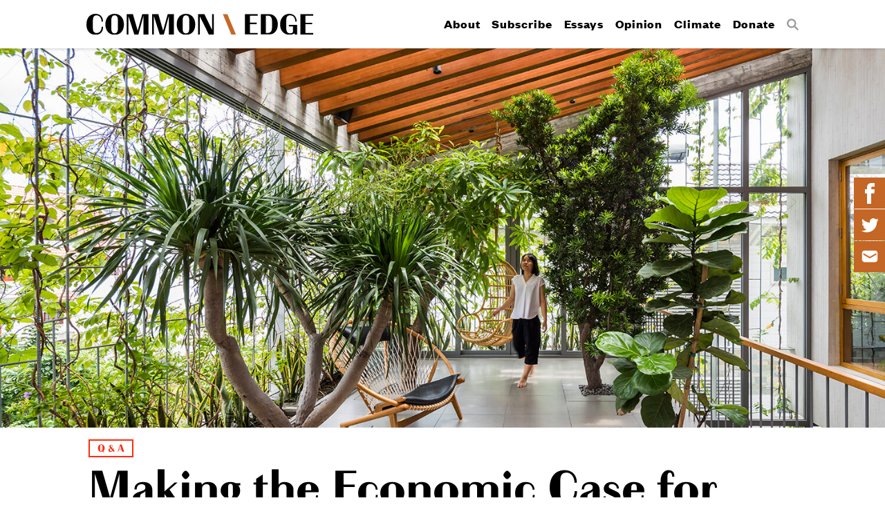

--- FILE ---
content_type: text/html; charset=UTF-8
request_url: https://commonedge.org/making-the-economic-case-for-biophilic-design/?utm_medium=website&utm_source=archdaily.co
body_size: 46606
content:
<!doctype html>
<html>
<head>

<!-- Website by http://once-future.com | http://martyspellerberg.com -->

<meta http-equiv="Content-Type" content="text/html; charset=UTF-8" />
<meta name="viewport" content="width=device-width, initial-scale=1.0">

<link rel="shortcut icon" href="https://commonedge.org/wp-content/themes/commonedge/images/favicons/favicon.ico">
<link rel="mask-icon" href="https://commonedge.org/wp-content/themes/commonedge/images/favicons/favicon.svg" color="#000000">
<link rel="apple-touch-icon" sizes="180x180" href="https://commonedge.org/wp-content/themes/commonedge/images/favicons/favicon-180.png" />
<link rel="apple-touch-icon" sizes="152x152" href="https://commonedge.org/wp-content/themes/commonedge/images/favicons/favicon-152.png" />
<link rel="apple-touch-icon" sizes="144x144" href="https://commonedge.org/wp-content/themes/commonedge/images/favicons/favicon-144.png" />
<link rel="apple-touch-icon" sizes="120x120" href="https://commonedge.org/wp-content/themes/commonedge/images/favicons/favicon-120.png" />
<link rel="apple-touch-icon" sizes="76x76" href="https://commonedge.org/wp-content/themes/commonedge/images/favicons/favicon-76.png" />
<link rel="apple-touch-icon" href="https://commonedge.org/wp-content/themes/commonedge/images/favicons/favicon-60.png" />
<meta name="application-name" content="Common Edge"/> 
<meta name="msapplication-TileColor" content="#000000"/> 
<meta name="msapplication-TileImage" content="https://commonedge.org/wp-content/themes/commonedge/images/favicons/favicon-144.png"/><!-- parts/meta.php -->


<meta name="author" content="Martin C. Pedersen" />

<!--
	<meta property="fb:app_id" content="your_app_id" />
	<meta property="fb:admins" content="your_admin_id" /> -->
	<meta property="og:url" content="https://commonedge.org/making-the-economic-case-for-biophilic-design/"/>
	<meta property="og:site_name" content="Common Edge" />
	<meta property="og:title" content="Making the Economic Case for Biophilic Design" />
	<meta property="og:description" content="Green building pioneer Bill Browning on why designing with nature is good business. " />
	<meta property="og:type" content="article" />
	<meta property="og:image" content="https://commonedge.org/wp-content/uploads/2023/10/biophilic-design-via-archdaily-1000x625.jpeg" />

<!-- Google Tag Manager -->
<script>(function(w,d,s,l,i){w[l]=w[l]||[];w[l].push({'gtm.start':
new Date().getTime(),event:'gtm.js'});var f=d.getElementsByTagName(s)[0],
j=d.createElement(s),dl=l!='dataLayer'?'&l='+l:'';j.async=true;j.src=
'https://www.googletagmanager.com/gtm.js?id='+i+dl;f.parentNode.insertBefore(j,f);
})(window,document,'script','dataLayer','GTM-TBXSL9M');</script>
<!-- End Google Tag Manager -->

<title>Making the Economic Case for Biophilic Design &#8211; Common Edge</title>
<meta name='robots' content='max-image-preview:large' />
	<style>img:is([sizes="auto" i], [sizes^="auto," i]) { contain-intrinsic-size: 3000px 1500px }</style>
	<script type="text/javascript">
/* <![CDATA[ */
window._wpemojiSettings = {"baseUrl":"https:\/\/s.w.org\/images\/core\/emoji\/16.0.1\/72x72\/","ext":".png","svgUrl":"https:\/\/s.w.org\/images\/core\/emoji\/16.0.1\/svg\/","svgExt":".svg","source":{"concatemoji":"https:\/\/commonedge.org\/wp-includes\/js\/wp-emoji-release.min.js?ver=3786f2e76a9b2e46c63f0716f600fa03"}};
/*! This file is auto-generated */
!function(s,n){var o,i,e;function c(e){try{var t={supportTests:e,timestamp:(new Date).valueOf()};sessionStorage.setItem(o,JSON.stringify(t))}catch(e){}}function p(e,t,n){e.clearRect(0,0,e.canvas.width,e.canvas.height),e.fillText(t,0,0);var t=new Uint32Array(e.getImageData(0,0,e.canvas.width,e.canvas.height).data),a=(e.clearRect(0,0,e.canvas.width,e.canvas.height),e.fillText(n,0,0),new Uint32Array(e.getImageData(0,0,e.canvas.width,e.canvas.height).data));return t.every(function(e,t){return e===a[t]})}function u(e,t){e.clearRect(0,0,e.canvas.width,e.canvas.height),e.fillText(t,0,0);for(var n=e.getImageData(16,16,1,1),a=0;a<n.data.length;a++)if(0!==n.data[a])return!1;return!0}function f(e,t,n,a){switch(t){case"flag":return n(e,"\ud83c\udff3\ufe0f\u200d\u26a7\ufe0f","\ud83c\udff3\ufe0f\u200b\u26a7\ufe0f")?!1:!n(e,"\ud83c\udde8\ud83c\uddf6","\ud83c\udde8\u200b\ud83c\uddf6")&&!n(e,"\ud83c\udff4\udb40\udc67\udb40\udc62\udb40\udc65\udb40\udc6e\udb40\udc67\udb40\udc7f","\ud83c\udff4\u200b\udb40\udc67\u200b\udb40\udc62\u200b\udb40\udc65\u200b\udb40\udc6e\u200b\udb40\udc67\u200b\udb40\udc7f");case"emoji":return!a(e,"\ud83e\udedf")}return!1}function g(e,t,n,a){var r="undefined"!=typeof WorkerGlobalScope&&self instanceof WorkerGlobalScope?new OffscreenCanvas(300,150):s.createElement("canvas"),o=r.getContext("2d",{willReadFrequently:!0}),i=(o.textBaseline="top",o.font="600 32px Arial",{});return e.forEach(function(e){i[e]=t(o,e,n,a)}),i}function t(e){var t=s.createElement("script");t.src=e,t.defer=!0,s.head.appendChild(t)}"undefined"!=typeof Promise&&(o="wpEmojiSettingsSupports",i=["flag","emoji"],n.supports={everything:!0,everythingExceptFlag:!0},e=new Promise(function(e){s.addEventListener("DOMContentLoaded",e,{once:!0})}),new Promise(function(t){var n=function(){try{var e=JSON.parse(sessionStorage.getItem(o));if("object"==typeof e&&"number"==typeof e.timestamp&&(new Date).valueOf()<e.timestamp+604800&&"object"==typeof e.supportTests)return e.supportTests}catch(e){}return null}();if(!n){if("undefined"!=typeof Worker&&"undefined"!=typeof OffscreenCanvas&&"undefined"!=typeof URL&&URL.createObjectURL&&"undefined"!=typeof Blob)try{var e="postMessage("+g.toString()+"("+[JSON.stringify(i),f.toString(),p.toString(),u.toString()].join(",")+"));",a=new Blob([e],{type:"text/javascript"}),r=new Worker(URL.createObjectURL(a),{name:"wpTestEmojiSupports"});return void(r.onmessage=function(e){c(n=e.data),r.terminate(),t(n)})}catch(e){}c(n=g(i,f,p,u))}t(n)}).then(function(e){for(var t in e)n.supports[t]=e[t],n.supports.everything=n.supports.everything&&n.supports[t],"flag"!==t&&(n.supports.everythingExceptFlag=n.supports.everythingExceptFlag&&n.supports[t]);n.supports.everythingExceptFlag=n.supports.everythingExceptFlag&&!n.supports.flag,n.DOMReady=!1,n.readyCallback=function(){n.DOMReady=!0}}).then(function(){return e}).then(function(){var e;n.supports.everything||(n.readyCallback(),(e=n.source||{}).concatemoji?t(e.concatemoji):e.wpemoji&&e.twemoji&&(t(e.twemoji),t(e.wpemoji)))}))}((window,document),window._wpemojiSettings);
/* ]]> */
</script>
<style id='wp-emoji-styles-inline-css' type='text/css'>

	img.wp-smiley, img.emoji {
		display: inline !important;
		border: none !important;
		box-shadow: none !important;
		height: 1em !important;
		width: 1em !important;
		margin: 0 0.07em !important;
		vertical-align: -0.1em !important;
		background: none !important;
		padding: 0 !important;
	}
</style>
<link rel='stylesheet' id='wp-block-library-css' href='https://commonedge.org/wp-includes/css/dist/block-library/style.min.css?ver=3786f2e76a9b2e46c63f0716f600fa03' type='text/css' media='all' />
<style id='classic-theme-styles-inline-css' type='text/css'>
/*! This file is auto-generated */
.wp-block-button__link{color:#fff;background-color:#32373c;border-radius:9999px;box-shadow:none;text-decoration:none;padding:calc(.667em + 2px) calc(1.333em + 2px);font-size:1.125em}.wp-block-file__button{background:#32373c;color:#fff;text-decoration:none}
</style>
<style id='global-styles-inline-css' type='text/css'>
:root{--wp--preset--aspect-ratio--square: 1;--wp--preset--aspect-ratio--4-3: 4/3;--wp--preset--aspect-ratio--3-4: 3/4;--wp--preset--aspect-ratio--3-2: 3/2;--wp--preset--aspect-ratio--2-3: 2/3;--wp--preset--aspect-ratio--16-9: 16/9;--wp--preset--aspect-ratio--9-16: 9/16;--wp--preset--color--black: #000000;--wp--preset--color--cyan-bluish-gray: #abb8c3;--wp--preset--color--white: #ffffff;--wp--preset--color--pale-pink: #f78da7;--wp--preset--color--vivid-red: #cf2e2e;--wp--preset--color--luminous-vivid-orange: #ff6900;--wp--preset--color--luminous-vivid-amber: #fcb900;--wp--preset--color--light-green-cyan: #7bdcb5;--wp--preset--color--vivid-green-cyan: #00d084;--wp--preset--color--pale-cyan-blue: #8ed1fc;--wp--preset--color--vivid-cyan-blue: #0693e3;--wp--preset--color--vivid-purple: #9b51e0;--wp--preset--gradient--vivid-cyan-blue-to-vivid-purple: linear-gradient(135deg,rgba(6,147,227,1) 0%,rgb(155,81,224) 100%);--wp--preset--gradient--light-green-cyan-to-vivid-green-cyan: linear-gradient(135deg,rgb(122,220,180) 0%,rgb(0,208,130) 100%);--wp--preset--gradient--luminous-vivid-amber-to-luminous-vivid-orange: linear-gradient(135deg,rgba(252,185,0,1) 0%,rgba(255,105,0,1) 100%);--wp--preset--gradient--luminous-vivid-orange-to-vivid-red: linear-gradient(135deg,rgba(255,105,0,1) 0%,rgb(207,46,46) 100%);--wp--preset--gradient--very-light-gray-to-cyan-bluish-gray: linear-gradient(135deg,rgb(238,238,238) 0%,rgb(169,184,195) 100%);--wp--preset--gradient--cool-to-warm-spectrum: linear-gradient(135deg,rgb(74,234,220) 0%,rgb(151,120,209) 20%,rgb(207,42,186) 40%,rgb(238,44,130) 60%,rgb(251,105,98) 80%,rgb(254,248,76) 100%);--wp--preset--gradient--blush-light-purple: linear-gradient(135deg,rgb(255,206,236) 0%,rgb(152,150,240) 100%);--wp--preset--gradient--blush-bordeaux: linear-gradient(135deg,rgb(254,205,165) 0%,rgb(254,45,45) 50%,rgb(107,0,62) 100%);--wp--preset--gradient--luminous-dusk: linear-gradient(135deg,rgb(255,203,112) 0%,rgb(199,81,192) 50%,rgb(65,88,208) 100%);--wp--preset--gradient--pale-ocean: linear-gradient(135deg,rgb(255,245,203) 0%,rgb(182,227,212) 50%,rgb(51,167,181) 100%);--wp--preset--gradient--electric-grass: linear-gradient(135deg,rgb(202,248,128) 0%,rgb(113,206,126) 100%);--wp--preset--gradient--midnight: linear-gradient(135deg,rgb(2,3,129) 0%,rgb(40,116,252) 100%);--wp--preset--font-size--small: 13px;--wp--preset--font-size--medium: 20px;--wp--preset--font-size--large: 36px;--wp--preset--font-size--x-large: 42px;--wp--preset--spacing--20: 0.44rem;--wp--preset--spacing--30: 0.67rem;--wp--preset--spacing--40: 1rem;--wp--preset--spacing--50: 1.5rem;--wp--preset--spacing--60: 2.25rem;--wp--preset--spacing--70: 3.38rem;--wp--preset--spacing--80: 5.06rem;--wp--preset--shadow--natural: 6px 6px 9px rgba(0, 0, 0, 0.2);--wp--preset--shadow--deep: 12px 12px 50px rgba(0, 0, 0, 0.4);--wp--preset--shadow--sharp: 6px 6px 0px rgba(0, 0, 0, 0.2);--wp--preset--shadow--outlined: 6px 6px 0px -3px rgba(255, 255, 255, 1), 6px 6px rgba(0, 0, 0, 1);--wp--preset--shadow--crisp: 6px 6px 0px rgba(0, 0, 0, 1);}:where(.is-layout-flex){gap: 0.5em;}:where(.is-layout-grid){gap: 0.5em;}body .is-layout-flex{display: flex;}.is-layout-flex{flex-wrap: wrap;align-items: center;}.is-layout-flex > :is(*, div){margin: 0;}body .is-layout-grid{display: grid;}.is-layout-grid > :is(*, div){margin: 0;}:where(.wp-block-columns.is-layout-flex){gap: 2em;}:where(.wp-block-columns.is-layout-grid){gap: 2em;}:where(.wp-block-post-template.is-layout-flex){gap: 1.25em;}:where(.wp-block-post-template.is-layout-grid){gap: 1.25em;}.has-black-color{color: var(--wp--preset--color--black) !important;}.has-cyan-bluish-gray-color{color: var(--wp--preset--color--cyan-bluish-gray) !important;}.has-white-color{color: var(--wp--preset--color--white) !important;}.has-pale-pink-color{color: var(--wp--preset--color--pale-pink) !important;}.has-vivid-red-color{color: var(--wp--preset--color--vivid-red) !important;}.has-luminous-vivid-orange-color{color: var(--wp--preset--color--luminous-vivid-orange) !important;}.has-luminous-vivid-amber-color{color: var(--wp--preset--color--luminous-vivid-amber) !important;}.has-light-green-cyan-color{color: var(--wp--preset--color--light-green-cyan) !important;}.has-vivid-green-cyan-color{color: var(--wp--preset--color--vivid-green-cyan) !important;}.has-pale-cyan-blue-color{color: var(--wp--preset--color--pale-cyan-blue) !important;}.has-vivid-cyan-blue-color{color: var(--wp--preset--color--vivid-cyan-blue) !important;}.has-vivid-purple-color{color: var(--wp--preset--color--vivid-purple) !important;}.has-black-background-color{background-color: var(--wp--preset--color--black) !important;}.has-cyan-bluish-gray-background-color{background-color: var(--wp--preset--color--cyan-bluish-gray) !important;}.has-white-background-color{background-color: var(--wp--preset--color--white) !important;}.has-pale-pink-background-color{background-color: var(--wp--preset--color--pale-pink) !important;}.has-vivid-red-background-color{background-color: var(--wp--preset--color--vivid-red) !important;}.has-luminous-vivid-orange-background-color{background-color: var(--wp--preset--color--luminous-vivid-orange) !important;}.has-luminous-vivid-amber-background-color{background-color: var(--wp--preset--color--luminous-vivid-amber) !important;}.has-light-green-cyan-background-color{background-color: var(--wp--preset--color--light-green-cyan) !important;}.has-vivid-green-cyan-background-color{background-color: var(--wp--preset--color--vivid-green-cyan) !important;}.has-pale-cyan-blue-background-color{background-color: var(--wp--preset--color--pale-cyan-blue) !important;}.has-vivid-cyan-blue-background-color{background-color: var(--wp--preset--color--vivid-cyan-blue) !important;}.has-vivid-purple-background-color{background-color: var(--wp--preset--color--vivid-purple) !important;}.has-black-border-color{border-color: var(--wp--preset--color--black) !important;}.has-cyan-bluish-gray-border-color{border-color: var(--wp--preset--color--cyan-bluish-gray) !important;}.has-white-border-color{border-color: var(--wp--preset--color--white) !important;}.has-pale-pink-border-color{border-color: var(--wp--preset--color--pale-pink) !important;}.has-vivid-red-border-color{border-color: var(--wp--preset--color--vivid-red) !important;}.has-luminous-vivid-orange-border-color{border-color: var(--wp--preset--color--luminous-vivid-orange) !important;}.has-luminous-vivid-amber-border-color{border-color: var(--wp--preset--color--luminous-vivid-amber) !important;}.has-light-green-cyan-border-color{border-color: var(--wp--preset--color--light-green-cyan) !important;}.has-vivid-green-cyan-border-color{border-color: var(--wp--preset--color--vivid-green-cyan) !important;}.has-pale-cyan-blue-border-color{border-color: var(--wp--preset--color--pale-cyan-blue) !important;}.has-vivid-cyan-blue-border-color{border-color: var(--wp--preset--color--vivid-cyan-blue) !important;}.has-vivid-purple-border-color{border-color: var(--wp--preset--color--vivid-purple) !important;}.has-vivid-cyan-blue-to-vivid-purple-gradient-background{background: var(--wp--preset--gradient--vivid-cyan-blue-to-vivid-purple) !important;}.has-light-green-cyan-to-vivid-green-cyan-gradient-background{background: var(--wp--preset--gradient--light-green-cyan-to-vivid-green-cyan) !important;}.has-luminous-vivid-amber-to-luminous-vivid-orange-gradient-background{background: var(--wp--preset--gradient--luminous-vivid-amber-to-luminous-vivid-orange) !important;}.has-luminous-vivid-orange-to-vivid-red-gradient-background{background: var(--wp--preset--gradient--luminous-vivid-orange-to-vivid-red) !important;}.has-very-light-gray-to-cyan-bluish-gray-gradient-background{background: var(--wp--preset--gradient--very-light-gray-to-cyan-bluish-gray) !important;}.has-cool-to-warm-spectrum-gradient-background{background: var(--wp--preset--gradient--cool-to-warm-spectrum) !important;}.has-blush-light-purple-gradient-background{background: var(--wp--preset--gradient--blush-light-purple) !important;}.has-blush-bordeaux-gradient-background{background: var(--wp--preset--gradient--blush-bordeaux) !important;}.has-luminous-dusk-gradient-background{background: var(--wp--preset--gradient--luminous-dusk) !important;}.has-pale-ocean-gradient-background{background: var(--wp--preset--gradient--pale-ocean) !important;}.has-electric-grass-gradient-background{background: var(--wp--preset--gradient--electric-grass) !important;}.has-midnight-gradient-background{background: var(--wp--preset--gradient--midnight) !important;}.has-small-font-size{font-size: var(--wp--preset--font-size--small) !important;}.has-medium-font-size{font-size: var(--wp--preset--font-size--medium) !important;}.has-large-font-size{font-size: var(--wp--preset--font-size--large) !important;}.has-x-large-font-size{font-size: var(--wp--preset--font-size--x-large) !important;}
:where(.wp-block-post-template.is-layout-flex){gap: 1.25em;}:where(.wp-block-post-template.is-layout-grid){gap: 1.25em;}
:where(.wp-block-columns.is-layout-flex){gap: 2em;}:where(.wp-block-columns.is-layout-grid){gap: 2em;}
:root :where(.wp-block-pullquote){font-size: 1.5em;line-height: 1.6;}
</style>
<link rel='stylesheet' id='taxonomy-image-plugin-public-css' href='https://commonedge.org/wp-content/plugins/taxonomy-images/css/style.css?ver=0.9.6' type='text/css' media='screen' />
<link rel='stylesheet' id='fontscss-css' href='https://commonedge.org/wp-content/themes/commonedge/fonts/fonts.css?ver=i' type='text/css' media='all' />
<link rel='stylesheet' id='themecss-css' href='https://commonedge.org/wp-content/themes/commonedge/style.css?ver=i' type='text/css' media='all' />
<script type="text/javascript" src="https://commonedge.org/wp-includes/js/jquery/jquery.min.js?ver=3.7.1" id="jquery-core-js"></script>
<script type="text/javascript" src="https://commonedge.org/wp-includes/js/jquery/jquery-migrate.min.js?ver=3.4.1" id="jquery-migrate-js"></script>
<script type="text/javascript" src="https://commonedge.org/wp-content/themes/commonedge/js/layout.js?ver=i" id="layoutjs-js"></script>
<script type="text/javascript" src="https://commonedge.org/wp-content/themes/commonedge/js/interior.js?ver=i" id="interiorjs-js"></script>
<link rel="https://api.w.org/" href="https://commonedge.org/wp-json/" /><link rel="alternate" title="JSON" type="application/json" href="https://commonedge.org/wp-json/wp/v2/posts/5295" /><link rel="canonical" href="https://commonedge.org/making-the-economic-case-for-biophilic-design/" />
<link rel="alternate" title="oEmbed (JSON)" type="application/json+oembed" href="https://commonedge.org/wp-json/oembed/1.0/embed?url=https%3A%2F%2Fcommonedge.org%2Fmaking-the-economic-case-for-biophilic-design%2F" />
<link rel="alternate" title="oEmbed (XML)" type="text/xml+oembed" href="https://commonedge.org/wp-json/oembed/1.0/embed?url=https%3A%2F%2Fcommonedge.org%2Fmaking-the-economic-case-for-biophilic-design%2F&#038;format=xml" />
<script async src="https://pagead2.googlesyndication.com/pagead/js/adsbygoogle.js?client=ca-pub-9400153631218571"
     crossorigin="anonymous"></script>		<style type="text/css" id="wp-custom-css">
			p {
margin-bottom:15px !important;
}		</style>
		
</head>
<body data-rsssl=1 >

<!-- Google Tag Manager (noscript) -->
<noscript><iframe src="https://www.googletagmanager.com/ns.html?id=GTM-TBXSL9M"
height="0" width="0" style="display:none;visibility:hidden"></iframe></noscript>
<!-- End Google Tag Manager (noscript) -->

<div class="layout">

<header class="fixedheader">
	<div class="margin">
		<a class="hamburger"><span>Menu</span></a>
		<h1><a href="https://commonedge.org"><img src="https://commonedge.org/wp-content/themes/commonedge/images/commonedge-horizontal.svg" alt="Common Edge" /></a></h1>
		<nav class="sitenav"><div class="menu-primary-menu-container"><ul id="menu-primary-menu" class="menu"><li id="menu-item-64" class="menu-item menu-item-type-post_type menu-item-object-page menu-item-64"><a href="https://commonedge.org/about/">About</a></li>
<li id="menu-item-4143" class="menu-item menu-item-type-custom menu-item-object-custom menu-item-4143"><a href="https://commonedge.org/about/#subscribe">Subscribe</a></li>
<li id="menu-item-4146" class="menu-item menu-item-type-taxonomy menu-item-object-category menu-item-4146"><a href="https://commonedge.org/category/essays/">Essays</a></li>
<li id="menu-item-65" class="menu-item menu-item-type-taxonomy menu-item-object-category menu-item-65"><a href="https://commonedge.org/category/opinion/">Opinion</a></li>
<li id="menu-item-2483" class="menu-item menu-item-type-post_type menu-item-object-page menu-item-2483"><a href="https://commonedge.org/climate-change/">Climate</a></li>
<li id="menu-item-3102" class="menu-item menu-item-type-post_type menu-item-object-page menu-item-3102"><a href="https://commonedge.org/donate/">Donate</a></li>
<li id="menu-item-3078" class="search menu-item menu-item-type-custom menu-item-object-custom menu-item-3078"><a href="/?s"><span>Search</span></a></li>
</ul></div></nav>
	</div>
</header>

<div class="headerspacer"></div>


			<article >

			<header>

									<figure>
						<!-- MAJOR! --><img loading="lazy"sizes="(max-width: 1500px) 100vw, 1500px" srcset="https://commonedge.org/wp-content/uploads/2023/10/biophilic-design-via-archdaily-1000x430.jpeg 1000w, https://commonedge.org/wp-content/uploads/2023/10/biophilic-design-via-archdaily-1500x644.jpeg 1500w, https://commonedge.org/wp-content/uploads/2023/10/biophilic-design-via-archdaily-1500x858.jpeg 1500w, https://commonedge.org/wp-content/uploads/2023/10/biophilic-design-via-archdaily.jpeg 1500w, " src="https://commonedge.org/wp-content/uploads/2023/10/biophilic-design-via-archdaily-1000x430.jpeg" alt="biophilic design via archdaily" />					</figure>
				
				<ul class="post-categories">
	<li><a href="https://commonedge.org/category/q-and-a/" rel="category tag">Q &amp; A</a></li></ul>
													<h2>Making the Economic Case for Biophilic Design</h2>
				
				
					<div class="articlemeta">

						<p class="date">10.10.2023</p>

						<p class="author">By <a href="https://commonedge.org/authors/pedersen-martin-c/">Martin C. Pedersen</a></p>
					</div>

				
			</header>

			<main>
				<p>A simple walk in the park <span style="font-weight: 400;">will relax even the most tightly wound individual. But what about the places where people spend far more of their time, such as schools, office buildings, and hospitals? What role can design play in incorporating nature into those environments? And at what additional cost? Bill Browning has published a book—</span><a href="https://www.terrapinbrightgreen.com/report/eob-2/"><i><span style="font-weight: 400;">The Economics of Biophilia: Why Designing With Nature in Mind Makes Financial Sense, 2nd Edition</span></i></a><span style="font-weight: 400;"> (written with Catie Ryan and Dakota Walker)—arguing that the cost of bringing nature into building projects isn’t prohibitive, but additive. An environmental strategist with a long history in green building, Browning is one of the founding partners (with architects Bob Fox and Rick Cook) of the sustainable design consultancy </span><a href="https://www.terrapinbrightgreen.com/"><span style="font-weight: 400;">Terrapin Bright Green</span></a><span style="font-weight: 400;">. Recently I talked with Browning about biophilic design—and, because he was a founding member of the U.S. Green Building Council’s board of directors, about the strengths and shortcomings of the LEED rating system. </span></p>

				
	<div class="qanda">
										<p>
											<span class="speaker">BB: </span>Bill Browning<br />															<span class="speaker">MCP: </span>Martin C. Pedersen										<p>
		
									
										<div class="textblock question">
						<span class="speaker">MCP: </span>
						<p><b>I see the word “biophilia” thrown around so much now that it’s in danger of losing its meaning. Why don’t we start by defining the term, as you understand it.</b></p>
					</div>

				
							
										<div class="textblock answer">
						<span class="speaker">BB: </span>
						<p><span style="font-weight: 400;">I tend to use </span><a href="https://www.nytimes.com/2021/12/27/science/eo-wilson-dead.html"><span style="font-weight: 400;">E.O. Wilson’</span></a><span style="font-weight: 400;">s definition: “Biophilia is the innately emotional affiliation of human beings to other living organisms.” The research that we’re interested in is how experiences of nature impact people, psychologically and physiologically. Biophilic design, then, is the process of translating that into the built environment.</span></p>
					</div>

				
							
										<div class="textblock question">
						<span class="speaker">MCP: </span>
						<p><b>The book’s title caught my eye. The economic case for green building is pretty straightforward: energy performance. What’s the metric for biophilic design?</b></p>
					</div>

				
							
										<div class="textblock answer">
						<span class="speaker">BB: </span>
						<p><span style="font-weight: 400;">It depends on what you’re measuring. In an office, it might be staff retention, productivity, or lease rates. In education, it can be test scores, graduation rates, absenteeism. In retail, it may be sales pressure, pricing values, staff retention. In healthcare, it’s patient healing time and staff retention and turnover. </span></p>
					</div>

				
							
										<div class="textblock question">
						<span class="speaker">MCP: </span>
						<p><b>How do you scientifically tie those to biophilic design? </b></p>
					</div>

				
							
										<div class="textblock answer">
						<span class="speaker">BB: </span>
						<p><span style="font-weight: 400;">All of those are based on specific studies. An example would be a landmark study done at a call center for the Sacramento Municipal Utility District, in a LEED Gold building, with great indoor air quality, good day lighting, raised floor displacement ventilation so people could control their own airflow. On the second floor, there was a view of trees and a playing field. The utility knew how many calls per hour people could handle. Lisa Heshchong, who had done work for the California Energy Commission on daylight and productivity, conducted an experiment where she shifted all of the desks to 11 degrees off of perpendicular. What that did was, movements outside the window—a bird flying past, the leaves fluttering, a butterfly—are now in the peripheral vision, and movement in our peripheral vision will get our attention faster than movement directly in front of us. It causes you to look up at that movement.</span></p>
<p><span style="font-weight: 400;">We know that if you look at a scene of nature for even a short period, the prefrontal cortex quiets down, the brain expends a lot less energy, and when you come back, you have much better attention and focus. This is called </span><a href="https://www.ecehh.org/research/attention-restoration-theory-a-systematic-review/#:~:text=Attention%20Restoration%20Theory%20(ART)%20(,in%20'directed%20attention%20fatigue'."><span style="font-weight: 400;">Attention Restoration Theory</span></a><span style="font-weight: 400;">. When I look at my computer screen, my eye is in the near visual focus, so all the muscles on the eye are contracted around the lens. You can only do that for so long until you start getting a headache. If I can get you to look up and away at a distant view, particularly something more than a hundred feet away—that’s now the infinite visual focus—all the muscles in the eye relax, and the lens flattens. This distant view of nature quiets down one of the more energy intensive parts of the brain and creates a physical relaxation response, just by moving those desks slightly off of perpendicular. By doing that, they got a 6% increase in handling capacity, which translated to about $3,000 per desk in return.</span></p>
					</div>

				
												<figure>
					<!-- MAJOR! --><img loading="lazy"sizes="(max-width: 816px) 100vw, 816px" srcset="https://commonedge.org/wp-content/uploads/2023/10/cover_EOB2_1MB.jpg 816w, https://commonedge.org/wp-content/uploads/2023/10/cover_EOB2_1MB.jpg 816w, https://commonedge.org/wp-content/uploads/2023/10/cover_EOB2_1MB.jpg 816w, https://commonedge.org/wp-content/uploads/2023/10/cover_EOB2_1MB.jpg 816w, " src="https://commonedge.org/wp-content/uploads/2023/10/cover_EOB2_1MB.jpg" alt="cover_EOB2_1MB" />					</figure>
				
							
										<div class="textblock question">
						<span class="speaker">MCP: </span>
						<p><b>A lot of these moves are easier to do with new buildings, but we’re going to see a lot of building reuse. How can biophilic design play into that?</b></p>
					</div>

				
							
										<div class="textblock answer">
						<span class="speaker">BB: </span>
						<p><span style="font-weight: 400;">We were involved in a study looking at minimal interventions in a sixth grade mathematics classroom in Baltimore. The interventions involved wallpaper carpet tiles and window blinds in the classrooms. All of those measures were done using patterns that were either biomorphic forms, or what are called statistical fractals, which are repeating mathematical patterns that occur frequently in nature. When we see those in human-designed objects, because the brain is so attuned to seeing them in nature, we see an almost instantaneous drop in stress. It was a yearlong study looking at learning outcomes for 125 students over the course of the year, compared to 122 students in the same classroom, with the same teacher, teaching the same curriculum the year before, without changes in the room. What we saw was a marked increase in academic performance among those 125 students, in their learning progression over the course of the year. </span></p>
<p><span style="font-weight: 400;">We also did four months of biometric testing, in that case in a different setup with a control classroom involving about 20 students, and 20 students in each the experimental classroom. In the early afternoon, we measured heart rate variability, which is a good indicator of stress recovery characteristics. We did the measurements three times a week: Monday, Wednesday, and Friday, at the beginning and the end of class. What we saw in the control classroom was not much change in outcome, but in the biophilic classroom [there was] significant stress recovery, and the response got better over time. </span></p>
<p><span style="font-weight: 400;">We are following another experiment that’s not been published yet, looking at a biophilic break room for hospital staff, in the middle of the COVID-19 crisis in New York City, at Mount Sinai Hospital. It was a 15-minute biophilic immersion experience created by </span><a href="https://www.studioelsewhere.co/recharge-rooms"><span style="font-weight: 400;">Studio Elsewhere</span></a><span style="font-weight: 400;">. The neuroscience team at Mount Sinai measured outcomes for the hospital staff that used this break room and found that, over time, their ability to deal with stress, and their ability to recover, improved.</span></p>
					</div>

				
												<figure>
					<!-- MAJOR! --><img loading="lazy"sizes="(max-width: 2500px) 100vw, 2500px" srcset="https://commonedge.org/wp-content/uploads/2023/10/SE-RR-MSH6-1000x750.jpg 1000w, https://commonedge.org/wp-content/uploads/2023/10/SE-RR-MSH6-1500x1125.jpg 1500w, https://commonedge.org/wp-content/uploads/2023/10/SE-RR-MSH6-2000x1500.jpg 2000w, https://commonedge.org/wp-content/uploads/2023/10/SE-RR-MSH6-2500x1875.jpg 2500w, " src="https://commonedge.org/wp-content/uploads/2023/10/SE-RR-MSH6-1000x750.jpg" alt="SE RR MSH6" /><figcaption><p>The Recharge Room at Mt. Sinai Hospital, in New York City. Photo: Studio Elsewhere.</p>
</figcaption>					</figure>
				
							
										<div class="textblock question">
						<span class="speaker">MCP: </span>
						<p><b>What was done specifically to that break room?</b></p>
					</div>

				
							
										<div class="textblock answer">
						<span class="speaker">BB: </span>
						<p><span style="font-weight: 400;">It had some comfortable seats that embraced you and created what’s called a refuge experience. There were some plants in the space. There was a large video screen that showed a 15-minute nature video. People would just go sit in that space and watch the video. </span></p>
					</div>

				
							
										<div class="textblock question">
						<span class="speaker">MCP: </span>
						<p><b>Is that break room still in operation today?</b></p>
					</div>

				
							
										<div class="textblock answer">
						<span class="speaker">BB: </span>
						<p><span style="font-weight: 400;">Those are now in more than 60 hospitals around the country. The papers on that are still in peer review, but we know that it definitely helped with stress rates, but also with staff retention, one of healthcare’s biggest expenses. </span></p>
<p><span style="font-weight: 400;">There was a whole movement that came out of one of the first studies of biophilia, done in the early 1980s by </span><a href="https://pubmed.ncbi.nlm.nih.gov/6143402/"><span style="font-weight: 400;">Roger Ulrich</span></a><span style="font-weight: 400;"> at Texas A&amp;M University. He looked at patients recovering from gallbladder surgery. There was one ward where half of the patient rooms looked out onto a brick wall. The other half looked out onto a little clump of trees and shrubs. They went through hundreds of patients and eventually found 78 that they could match by demographics and even the paint color of their room. The one variable was the view from the bed. The patients who had the view to the trees and shrubs got out of the hospital almost one day sooner than the patients who saw the brick wall. They took fewer painkillers and had far less nursing calls. </span></p>
<p><span style="font-weight: 400;">That study helped launch the whole “healing gardens” movement. Healing gardens were intended for the patients, but hospitals discovered that they were also incredibly beneficial for the staff. In Singapore, at </span><a href="https://www.hok.com/projects/view/ng-teng-fong-general-hospital-jurong-community-hospital-ntfgh-jch/"><span style="font-weight: 400;">Ng Teng Fong</span></a><span style="font-weight: 400;">, a high-rise urban hospital designed by HOK, with CPG Consultants and Studio 505, they wanted to immerse every patient in nature. The patients, four to six to a ward, are in naturally ventilated, daylit rooms. Each ward is fan-shaped, so that there’s a vertical window at the head of every bed, with a view out to sky gardens, which step up the facade of the building for 20 stories. Every patient has a view to a garden from the head of their bed. There’s also a separate rooftop garden area and water feature for the hospital staff.</span></p>
					</div>

				
												<figure>
					<!-- MAJOR! --><img loading="lazy"sizes="(max-width: 800px) 100vw, 800px" srcset="https://commonedge.org/wp-content/uploads/2023/10/2.-Ng-Teng-Fong-General-Hospital-Jurong-Community-Hospital-BJLee-Photography.jpg 800w, https://commonedge.org/wp-content/uploads/2023/10/2.-Ng-Teng-Fong-General-Hospital-Jurong-Community-Hospital-BJLee-Photography.jpg 800w, https://commonedge.org/wp-content/uploads/2023/10/2.-Ng-Teng-Fong-General-Hospital-Jurong-Community-Hospital-BJLee-Photography.jpg 800w, https://commonedge.org/wp-content/uploads/2023/10/2.-Ng-Teng-Fong-General-Hospital-Jurong-Community-Hospital-BJLee-Photography.jpg 800w, " src="https://commonedge.org/wp-content/uploads/2023/10/2.-Ng-Teng-Fong-General-Hospital-Jurong-Community-Hospital-BJLee-Photography.jpg" alt="2. Ng Teng Fong General Hospital & Jurong Community Hospital - BJLee Photography" /><figcaption><p>Ng Ten Fong General Hospital, a public health facility in Singapore, designed by HOK, with CPG Consultants and Studio 505. Photos by B.J. Lee. </p>
</figcaption>					</figure>
				
												<figure>
					<!-- MAJOR! --><img loading="lazy"sizes="(max-width: 1520px) 100vw, 1520px" srcset="https://commonedge.org/wp-content/uploads/2023/10/6.-Ng-Teng-Fong-General-Hospital-Jurong-Community-Hospital-BJLee-Photography-1000x667.jpg 1000w, https://commonedge.org/wp-content/uploads/2023/10/6.-Ng-Teng-Fong-General-Hospital-Jurong-Community-Hospital-BJLee-Photography-1500x1001.jpg 1500w, https://commonedge.org/wp-content/uploads/2023/10/6.-Ng-Teng-Fong-General-Hospital-Jurong-Community-Hospital-BJLee-Photography.jpg 1520w, https://commonedge.org/wp-content/uploads/2023/10/6.-Ng-Teng-Fong-General-Hospital-Jurong-Community-Hospital-BJLee-Photography.jpg 1520w, " src="https://commonedge.org/wp-content/uploads/2023/10/6.-Ng-Teng-Fong-General-Hospital-Jurong-Community-Hospital-BJLee-Photography-1000x667.jpg" alt="6. Ng Teng Fong General Hospital & Jurong Community Hospital - BJLee Photography" />					</figure>
				
							
										<div class="textblock question">
						<span class="speaker">MCP: </span>
						<p><b>The health benefits to biophilia seem obvious. What are the larger planetary benefits?</b></p>
					</div>

				
							
										<div class="textblock answer">
						<span class="speaker">BB: </span>
						<p><span style="font-weight: 400;">One of our main patrons in supporting a lot of our research over the years has been Google. </span><a href="https://www.biophilicinstitute.com/mary-davidge"><span style="font-weight: 400;">Mary Davidge</span></a><span style="font-weight: 400;">, former director of campus design, said that one of the things she hoped to accomplish having these biophilic design elements in the Google offices and in the campus design—besides helping with how people felt, relieving stress, and improving cognitive performance—was enhancing their experiences of the environment and helping to raise their environmental awareness. We don’t have strong measurements on that, but we have some indications that biophilic experiences do make people appreciate real, living nature even more so.</span></p>
					</div>

				
							
										<div class="textblock question">
						<span class="speaker">MCP: </span>
						<p><b>You’ve been involved with green buildings and the USGBC for as long as it’s been around. Where are we with LEED now?</b></p>
					</div>

				
							
										<div class="textblock answer">
						<span class="speaker">BB: </span>
						<p><span style="font-weight: 400;">LEED is moving into version 5 and pushing energy performance further, but also looking at the embedded carbon and of the materials. As buildings become more efficient, the measurements start to shift from the operational implications to how much carbon did it take to construct it. In version 4, there are credits around biophilia. In fact, we’ve been approached by a number of folks asking us, </span><i><span style="font-weight: 400;">Why don’t you do a rating system on biophilia?</span></i><span style="font-weight: 400;"> Our response was that biophilia is now a component of a number of major rating systems. </span></p>
					</div>

				
							
										<div class="textblock question">
						<span class="speaker">MCP: </span>
						<p><b>Are rating systems even the way to go now? I understood them 25 years ago, but it seems like there’s got to be a different way to do it now.</b></p>
					</div>

				
							
										<div class="textblock answer">
						<span class="speaker">BB: </span>
						<p><span style="font-weight: 400;">The value of the rating system is not the rating itself. The value is in the rigor of going through it and making sure that you actually implement what you designed. Years ago, we did a study for the U.S. Navy, where we looked at a number of buildings that were built to LEED and then a number of other buildings actually certified through LEED. We found a marked difference in the level of performance between the ones that were certified to LEED and those that weren’t. So for us, the value is not the plaque. The value is the process of actually making sure that you’re achieving what you designed.</span></p>
					</div>

				
							
										<div class="textblock question">
						<span class="speaker">MCP: </span>
						<p><b>The plaque is kind of meaningless in places in California, where you can achieve LEED certification by simply following code.</b></p>
					</div>

				
							
										<div class="textblock answer">
						<span class="speaker">BB: </span>
						<p><span style="font-weight: 400;">Right, but I would argue that the rating systems helped move the codes. Some of the work that we’re doing now is beyond any of the rating systems. We’re working with Google and Interface, the carpet company, exploring performance metrics based on the ecosystem services of the site.</span></p>
					</div>

				
							
										<div class="textblock question">
						<span class="speaker">MCP: </span>
						<p><b>What does that mean? </b></p>
					</div>

				
							
										<div class="textblock answer">
						<span class="speaker">BB: </span>
						<p><span style="font-weight: 400;">Asking the biomimicry question: What would nature be doing here? If there was a functioning ecosystem on the site, how would it be dealing with carbon? If it’s a carbon-sequestering ecosystem, how much of it is sequestered, per acre per year? How is the site dealing with water? What’s the evaporative transpiration rate? How is it dealing with infiltration and runoff? How’s the cycling nutrient? What are the biodiversity counts? All of those are things that we can measure, and then ask: How can we replicate those with our building?</span></p>
					</div>

				
							
										<div class="textblock question">
						<span class="speaker">MCP: </span>
						<p><b>So is this beyond the Living Building metrics?</b></p>
					</div>

				
							
										<div class="textblock answer">
						<span class="speaker">BB: </span>
						<p><span style="font-weight: 400;">Yes. Living Building is about getting you to net-zero, which is important, but we want to take a step past that. As biologist Janine Benyus says, “Nature doesn’t do zero,” and so we want to move past zero.</span></p>
<p><em>Featured image via ArchDaily. </em></p>
					</div>

				
					
	</div>



			</main>

							<div class="articlefooters">

					<footer class="sharethis">
					<h4>Share this story</h4>

											<ul>
							<li class="facebook"><a href="http://www.facebook.com/share.php?u=https://commonedge.org/making-the-economic-case-for-biophilic-design/"><span>Facebook</span></a></li>
							<li class="twitter"><a href="http://twitter.com/?status=https://commonedge.org/making-the-economic-case-for-biophilic-design/"><span>Twitter</span></a></li>
							<li class="email"><a href="mailto:?subject=Making the Economic Case for Biophilic Design&amp;body=Hi,%0d%0A%0d%0AI thought you might find this page interesting: %0d%0A%0d%0Ahttps://commonedge.org/making-the-economic-case-for-biophilic-design/"><span>Email</span></a></li>
						</ul>
					</footer>

					<footer class="tags">
						<h4>Tags</h4>
						<ul><li><a href="https://commonedge.org/tag/architecture/" rel="tag">architecture</a></li><li><a href="https://commonedge.org/tag/biophilia/" rel="tag">biophilia</a></li><li><a href="https://commonedge.org/tag/biophilic-design/" rel="tag">biophilic design</a></li><li><a href="https://commonedge.org/tag/design/" rel="tag">design</a></li><li><a href="https://commonedge.org/tag/hok/" rel="tag">HOK</a></li><li><a href="https://commonedge.org/tag/the-economics-of-biophilia/" rel="tag">The Economics of Biophilia</a></li></ul>					</footer>

					<footer class="authors">
						<h4>Author Bio</h4>
						<div class="authorbio"><div class="authorimage"><a href="https://commonedge.org/authors/pedersen-martin-c/"><img src="https://commonedge.org/wp-content/uploads/2024/02/Screenshot-2024-01-31-at-8.13.08 AM-150x150.jpg" alt="Martin C. Pedersen" /></a></div><p><a href="https://commonedge.org/authors/pedersen-martin-c/">Martin C. Pedersen</a> is executive director of the Common Edge Collaborative. A writer, editor and critic, he served as executive editor at Metropolis magazine for nearly fifteen years. </p></div>					</footer>

				</div>
			
		</article>

	



  <div class="getinvolved">
  <div class="getinvolvedinner">

  	<div id="mc_embed_signup" class="newsform">
	<div class="padding">

	<form action="//commonedge.us12.list-manage.com/subscribe/post?u=76bf11c307a9dbe225a76831b&amp;id=e44ad90b0a" method="post" id="mc-embedded-subscribe-form" name="mc-embedded-subscribe-form" class="validate" target="_blank" novalidate>

	    <div id="mc_embed_signup_scroll">

			<h2>Newsletter</h2>

			<p>Get smart and engaging news and commentary from architecture and design&rsquo;s leading minds.</p>

			<div class="mc-field-group">
				<input type="email" value="" name="EMAIL" class="required email" id="mce-EMAIL" placeholder="Email">
			</div>

			<div id="mce-responses" class="clear">
				<div class="response" id="mce-error-response" style="display:none"></div>
				<div class="response" id="mce-success-response" style="display:none"></div>
			</div>    
	
			<!-- real people should not fill this in and expect good things - do not remove this or risk form bot signups-->
		    <div style="position: absolute; left: -5000px;" aria-hidden="true"><input type="text" name="b_76bf11c307a9dbe225a76831b_e44ad90b0a" tabindex="-1" value=""></div>

			<input type="submit" value="Subscribe" name="subscribe" id="mc-embedded-subscribe" class="button">

		</div>

	</form>

	</div>
</div>
  	<div class="donateform">
	<div class="padding">

		<p>Donate to <span>CommonEdge.org</span>, a Not-For-Profit website dedicated to reconnecting architecture and design to the public.</p>

		<a href="/donate">Donate</a>

	</div>
</div>

  </div>
  </div>



	<footer class="sitefooter">
		<div class="footermargin">

			<div class="sociallinks">
				<ul>
					<li class="twitter"><a href="https://twitter.com/CommEdgeCollab"><span>Twitter</span></a></li>
					<li class="instagram"><a href="https://www.instagram.com/CommEdgeCollab/"><span>Instagram</span></a></li>
					<li class="rss"><a href="https://commonedge.org/feed/"><span>RSS</span></a></li>
					<li class="facebook"><a href="https://www.facebook.com/commonedge"><span>Facebook</span></a></li>
				</ul>
			</div>

			<div class="copyright">
				&copy; 2026 CommonEdge
			</div>

		</div>
	</footer>
</div><!-- layout -->

<div class="responsivecue"></div>
<div class="homepageresponsivecue"></div>

<script type="speculationrules">
{"prefetch":[{"source":"document","where":{"and":[{"href_matches":"\/*"},{"not":{"href_matches":["\/wp-*.php","\/wp-admin\/*","\/wp-content\/uploads\/*","\/wp-content\/*","\/wp-content\/plugins\/*","\/wp-content\/themes\/commonedge\/*","\/*\\?(.+)"]}},{"not":{"selector_matches":"a[rel~=\"nofollow\"]"}},{"not":{"selector_matches":".no-prefetch, .no-prefetch a"}}]},"eagerness":"conservative"}]}
</script>

</body>
</html>


--- FILE ---
content_type: text/html; charset=utf-8
request_url: https://www.google.com/recaptcha/api2/aframe
body_size: 267
content:
<!DOCTYPE HTML><html><head><meta http-equiv="content-type" content="text/html; charset=UTF-8"></head><body><script nonce="A7JwD9D2GnXkAIGU-5SelA">/** Anti-fraud and anti-abuse applications only. See google.com/recaptcha */ try{var clients={'sodar':'https://pagead2.googlesyndication.com/pagead/sodar?'};window.addEventListener("message",function(a){try{if(a.source===window.parent){var b=JSON.parse(a.data);var c=clients[b['id']];if(c){var d=document.createElement('img');d.src=c+b['params']+'&rc='+(localStorage.getItem("rc::a")?sessionStorage.getItem("rc::b"):"");window.document.body.appendChild(d);sessionStorage.setItem("rc::e",parseInt(sessionStorage.getItem("rc::e")||0)+1);localStorage.setItem("rc::h",'1768560865768');}}}catch(b){}});window.parent.postMessage("_grecaptcha_ready", "*");}catch(b){}</script></body></html>

--- FILE ---
content_type: image/svg+xml
request_url: https://commonedge.org/wp-content/themes/commonedge/images/email.svg
body_size: 513
content:
<?xml version="1.0" encoding="utf-8"?>
<!-- Generator: Adobe Illustrator 19.2.1, SVG Export Plug-In . SVG Version: 6.00 Build 0)  -->
<svg version="1.1" id="Layer_11" xmlns="http://www.w3.org/2000/svg" xmlns:xlink="http://www.w3.org/1999/xlink" x="0px" y="0px"
	 viewBox="0 0 16 16" enable-background="new 0 0 16 16" xml:space="preserve">
<g>
	<path style="fill:#ffffff;" d="M12,3H4C2.9,3,2,3.9,2,5v5c0,1.1,0.9,2,2,2h8c1.1,0,2-0.9,2-2V5C14,3.9,13.1,3,12,3z M13,6.2L8,9.1L3,6.2V5l5,2.9L13,5V6.2
		z"/>
</g>
</svg>
